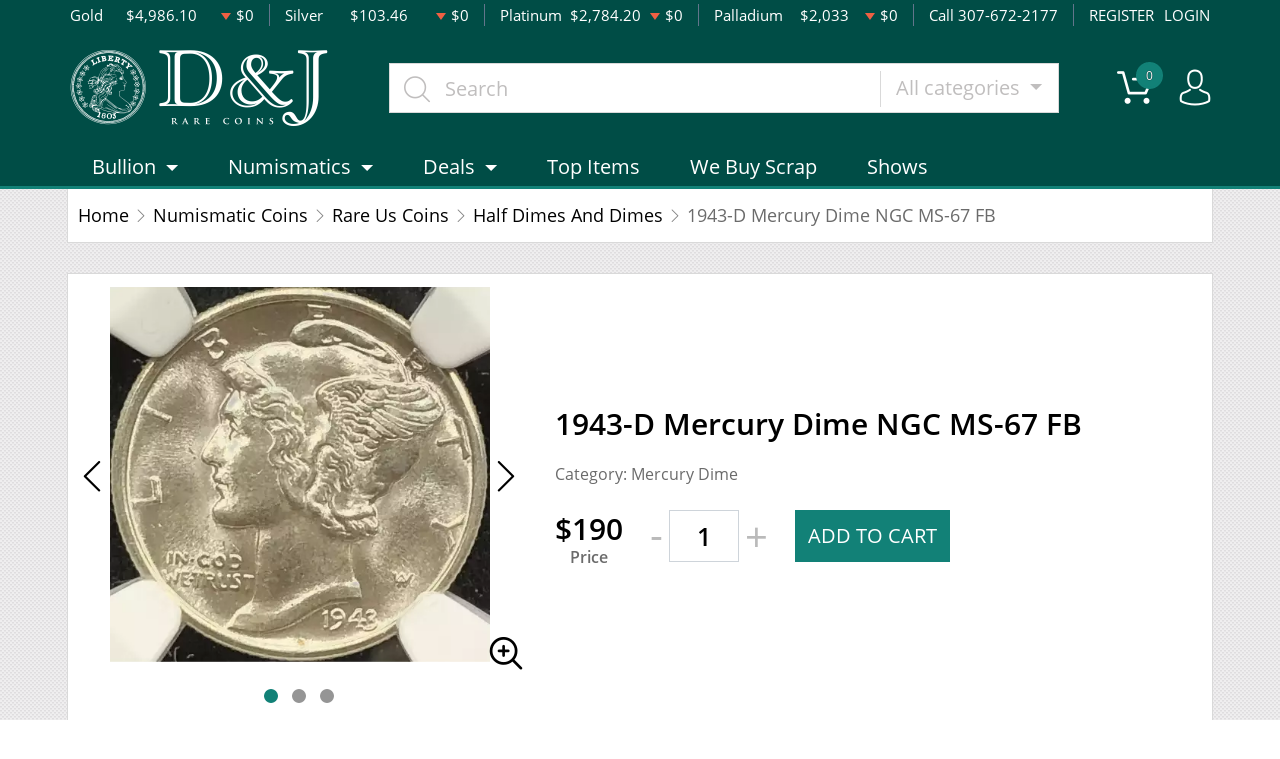

--- FILE ---
content_type: text/html; charset=UTF-8
request_url: https://djrarecoins.com/product/307671-dimes-winged-liberty-head-or-mercury-1916-1945-silver-1-dime
body_size: 12436
content:
<!DOCTYPE html>
<html lang="en">
<head>
    <link rel="shortcut icon" href="https://djrarecoins.com/media/img/favicon/3z2ZWKzK6kOLwYCE8f29JvHoba3TjBW9owmuXbGa.png"/>
    <meta charset="UTF-8">
    <meta name="viewport"
          content="width=device-width, user-scalable=no, initial-scale=1.0, maximum-scale=1.0, minimum-scale=1.0">
    <meta http-equiv="X-UA-Compatible" content="ie=edge">
    

    
      <link rel="canonical" href="https://djrarecoins.com/product/307671-dimes-winged-liberty-head-or-mercury-1916-1945-silver-1-dime">
        <script type="application/ld+json">{"@context":"https:\/\/schema.org\/","@type":"Product","url":"https:\/\/djrarecoins.com\/product\/307671-dimes-winged-liberty-head-or-mercury-1916-1945-silver-1-dime","name":"Dimes---Winged Liberty Head or Mercury 1916-1945 -Silver- 1 Dime","image":["djrarecoins.com\/thumbs\/dimes-winged-liberty-head-or-mercury-1916-1945-silver-1-dime-12194-medium.jpeg","djrarecoins.com\/thumbs\/dimes-winged-liberty-head-or-mercury-1916-1945-silver-1-dime-12195-medium.jpeg","djrarecoins.com\/thumbs\/dimes-winged-liberty-head-or-mercury-1916-1945-silver-1-dime-12196-medium.jpg"],"description":"MSAN","sku":"740622e2-a635-4219-9c00-4f7ed3d95e34","category":"numismatic-coins > rare-us-coins > half-dimes-and-dimes","potentialAction":[{"@type":"SearchAction","target":"https:\/\/djrarecoins.com\/catalog\/search?query={query}&type=","query":"required"},{"@context":"https:\/\/schema.org","@type":"SubscribeAction","agent":{"@type":"Person","name":"Customer"},"object":{"@type":"Thing","name":"Subscribe to Newsletter","description":"Get best offers direct to your mail"}},{"@context":"https:\/\/schema.org","@type":"BuyAction","agent":{"@type":"Person","name":"Customer"},"object":{"@type":"Thing","name":"Dimes---Winged Liberty Head or Mercury 1916-1945 -Silver- 1 Dime"},"seller":{"@type":["https:\/\/schema.org\/OnlineBusiness","https:\/\/schema.org\/OnlineStore"],"name":"D&J Coins"}}],"offers":[{"@type":"Offer","price":190,"seller":{"@type":["OnlineBusiness","OnlineStore"],"name":"D&J Coins"},"priceCurrency":"USD","eligibleQuantity":{"@type":"QuantitativeValue","minValue":1,"maxValue":1,"unitText":"Qty"},"description":"Cash","availability":"https:\/\/schema.org\/InStock","url":"https:\/\/djrarecoins.com\/product\/307671-dimes-winged-liberty-head-or-mercury-1916-1945-silver-1-dime"},{"@type":"Offer","price":190,"seller":{"@type":["OnlineBusiness","OnlineStore"],"name":"D&J Coins"},"priceCurrency":"USD","eligibleQuantity":{"@type":"QuantitativeValue","minValue":1,"maxValue":1,"unitText":"Qty"},"description":"Cashier's Check","availability":"https:\/\/schema.org\/InStock","url":"https:\/\/djrarecoins.com\/product\/307671-dimes-winged-liberty-head-or-mercury-1916-1945-silver-1-dime"},{"@type":"Offer","price":190,"seller":{"@type":["OnlineBusiness","OnlineStore"],"name":"D&J Coins"},"priceCurrency":"USD","eligibleQuantity":{"@type":"QuantitativeValue","minValue":1,"maxValue":1,"unitText":"Qty"},"description":"Check","availability":"https:\/\/schema.org\/InStock","url":"https:\/\/djrarecoins.com\/product\/307671-dimes-winged-liberty-head-or-mercury-1916-1945-silver-1-dime"},{"@type":"Offer","price":190,"seller":{"@type":["OnlineBusiness","OnlineStore"],"name":"D&J Coins"},"priceCurrency":"USD","eligibleQuantity":{"@type":"QuantitativeValue","minValue":1,"maxValue":1,"unitText":"Qty"},"description":"Wire","availability":"https:\/\/schema.org\/InStock","url":"https:\/\/djrarecoins.com\/product\/307671-dimes-winged-liberty-head-or-mercury-1916-1945-silver-1-dime"},{"@type":"Offer","price":195.7,"seller":{"@type":["OnlineBusiness","OnlineStore"],"name":"D&J Coins"},"priceCurrency":"USD","eligibleQuantity":{"@type":"QuantitativeValue","minValue":1,"maxValue":1,"unitText":"Qty"},"description":"Credit Card","availability":"https:\/\/schema.org\/InStock","url":"https:\/\/djrarecoins.com\/product\/307671-dimes-winged-liberty-head-or-mercury-1916-1945-silver-1-dime"},{"@type":"Offer","price":195.7,"seller":{"@type":["OnlineBusiness","OnlineStore"],"name":"D&J Coins"},"priceCurrency":"USD","eligibleQuantity":{"@type":"QuantitativeValue","minValue":1,"maxValue":1,"unitText":"Qty"},"description":"Paypal","availability":"https:\/\/schema.org\/InStock","url":"https:\/\/djrarecoins.com\/product\/307671-dimes-winged-liberty-head-or-mercury-1916-1945-silver-1-dime"}],"itemCondition":"UsedCondition","additionalProperty":[{"@type":"PropertyValue","name":"Mint Mark","value":"D"},{"@type":"PropertyValue","name":"Year","value":"1943"},{"@type":"PropertyValue","name":"Strike","value":"MS"},{"@type":"PropertyValue","name":"Grade","value":"MS-67"},{"@type":"PropertyValue","name":"Grading Agency","value":"NGC"},{"@type":"PropertyValue","name":"Specification properties","value":"No"},{"@type":"PropertyValue","name":"Serial","value":"3861196-052"},{"@type":"PropertyValue","name":"Designation","value":"FB"}],"material":"Silver"}</script>
  
    <title>  1943-D Mercury Dime NGC MS-67 FB   - D&amp;J Coins
</title>
    <meta name="description" content="  MSAN
">
    <meta name="keywords" content="">
    <meta name="title" content="  1943-D Mercury Dime NGC MS-67 FB   - D&amp;J Coins
">

    
    
            <link rel="stylesheet" href="/themes/default/css/main.css?v=20260124">
                    <link rel="stylesheet" href="https://djrarecoins.com/media/custom/dnj.css?v=20260124">
            
    
    <meta name="csrf-token" content="M93NvM3xCBlUCNs6JuRUfC2urq0vQMtP1VraPYF7"/>
    
    
    

    

    

</head>
<body>



<noscript>Sorry, your browser does not support JavaScript!</noscript>

<header>
    <div class="top-bar">
    <div class="container">
        <div class="row">
                            <div class="col">
                    <div class="spot-price" data-material-id="1">
                        <span>Gold</span>
                        <span class="symbol">Au</span>
                        <span class="ask-price">$4,986.10</span>
                        <span class=" descending  change">$0</span>
                    </div>
                </div>
                            <div class="col">
                    <div class="spot-price" data-material-id="2">
                        <span>Silver</span>
                        <span class="symbol">Ag</span>
                        <span class="ask-price">$103.46</span>
                        <span class=" descending  change">$0</span>
                    </div>
                </div>
                            <div class="col">
                    <div class="spot-price" data-material-id="3">
                        <span>Platinum</span>
                        <span class="symbol">Pt</span>
                        <span class="ask-price">$2,784.20</span>
                        <span class=" descending  change">$0</span>
                    </div>
                </div>
                            <div class="col">
                    <div class="spot-price" data-material-id="4">
                        <span>Palladium</span>
                        <span class="symbol">Pd</span>
                        <span class="ask-price">$2,033</span>
                        <span class=" descending  change">$0</span>
                    </div>
                </div>
                        <div class="col-sm-auto col-6 contact">
                <span>Call 307-672-2177</span>
            </div>
            <div class="col-sm-auto col-6 text-end contact">
                                    <a href="https://djrarecoins.com/register">REGISTER</a>
                    <a href="https://djrarecoins.com/login">LOGIN</a>
                            </div>
        </div>
    </div><!--/.container-->
</div><!--/.top-bar-->
    <div class="container">
        <div class="main-bar">
    <div class="logo">
        <a href="https://djrarecoins.com"><img src="https://djrarecoins.com/media/img/logo/G1QnSJyoraBHjRG2jQNElSEMhMZ6J3LV0mlzJPJQ.png?cb=0bef33d050" alt="Logo"></a>
    </div>
    <div class="search-container">
        <form method="GET" action="https://djrarecoins.com/catalog/search" accept-charset="UTF-8" class="search" id="global-search-form">
            <div class="input-group">
                <input class="form-control" placeholder="Search" aria-label="..." type="text" name="query" value="">
                <input type="hidden" name="type" value="">
                <div class="input-group-btn">
                    <button type="button"
                            class="btn btn-default dropdown-toggle"
                            data-bs-toggle="dropdown" aria-haspopup="true"
                            aria-expanded="false" data-type="">
                        All categories
                        <span class="caret"></span>
                    </button>
                    <ul class="dropdown-menu dropdown-menu-right">
                                                    <li><a class="dropdown-item" data-type="bullion">Bullion</a></li>
                                                    <li><a class="dropdown-item" data-type="numismatic">Numismatic</a></li>
                                            </ul>
                </div><!--./btn-group-->
            </div><!--./input-group-->
       </form><!--/.search-->
    </div>
    <div class="right-actions">
        <div class="dropdown shopping-cart" data-ppm-click="trackCartView">
            <a href="" class="dropdown-toggle" data-bs-toggle="dropdown">
                <span class="flaticon-commerce">
                    <span data-bind="cart.getItemsCount()">0</span></span>
            </a>
            <div class="dropdown-menu dropdown-menu-end">
                <div class="cart-content">
    <div id="cart-header-box">
        <div class="cart-header ">
            <p><span data-bind="cart.getItemsCount()">0</span> items in Cart</p>
            <button type="button">&times;</button>
        </div><!--/.cart-header-->
                    <div class="cart-empty">Your cart is empty</div>
                <div class="loading"><span class="fas fa-sync-alt"></span></div>
    </div><!--/.cart-content-->
</div>
<script type="text/tmpl" id="cart-header-box-tmpl">
    <div class="cart-header ">
        <p><span><%= cart.getItemsCount() %></span> items in Cart</p>
        <button type="button">&times;</button>
    </div><!--/.cart-header-->
    <% if (cart.getItemsCount() == 0) { %>
        <div class="cart-empty">Your cart is empty</div>
    <% } else { %>
        <div class="cart-body">
            <% _.each(cart.items, function(item) { %>
            <div class="cart-item product" data-product="<%= item.id %>">
                    <div class="cart-img">
                        <a href="<%= _.get(item, 'attributes.url') %>"><img src="<%= _.get(item, 'attributes.image') %>" alt="<%= item.name %>"></a>
                    </div>
                    <div class="cart-description">
                        <a href="<%= _.get(item, 'attributes.url') %>" class="item-name"><%= item.name %></a>
                        <div><%= item.attributes.options_text %></div>
                        <div class="cart-quantity">
                            <div class="quantity-select">
                                <div class="input-group">
                                <span class="input-group-btn">
                                    <button type="button" class="btn btn-link decrease" disabled="disabled" data-ppm-click="cart.changeQuantity:-1">-</button>
                                </span>
                                <input type="text" name="quantity[<%= item.id %>]" class="form-control input-number quantity" value="<%= item.quantity %>" min="1" max="10"
                                       data-ppm-change="cart.changeQuantity">
                                <span class="input-group-btn">
                                    <button type="button" class="btn btn-link increase" data-ppm-click="cart.changeQuantity:+1">+</button>
                                </span>
                                </div><!--/.input-group-->
                            </div>
                            <div class="cart-item-price">
                                <span><%= formatNumber(item.price) %></span>
                            </div>
                            <div class="cart-remove">
                                <button type="button" data-ppm-click="cart.remove">&times;</button>
                            </div>
                        </div><!--/.cart-quantity-->
                        <div class="cart-path">
                            <p>Cash/Check/Wire Price</p>
                        </div>
                    </div><!--/.cart-description-->
                </div><!--/.cart-item-->
             <% }) %>
        </div><!--/.cart-body-->
        <div class="cart-footer ">
            <div class="cart-button-container">
                <a href="https://djrarecoins.com/cart" class="btn btn-blue btn-bg">VIEW CART</a>
            </div>
            <div class="cart-button-container">
                <a href="https://djrarecoins.com/checkout" class="btn btn-yellow btn-bg">CHECKOUT</a>
            </div>
            <div class="cart-total ">
                <p>Sales taxes, if any, will be shown on the checkout page</p>
                <span data-listen="cart"><%=formatNumber(cart.getTotal())%></span>
            </div>
        </div>
    <% } %>
    <div class="loading"><span class="fas fa-sync-alt"></span></div>
</script>
            </div>
        </div>
        <div class="dropdown user">
            <a href="" class="dropdown-toggle" data-bs-toggle="dropdown">
                <span class="flaticon-social"></span>
            </a>
            <div class="dropdown-menu dropdown-menu-end">
                <div class="cart-content">
    <div class="cart-header ">
        <p>Profile Settings</p>
         <button type="button">&times;</button>
    </div><!--/.cart-header-->
    <div class="cart-body ">
                    <ul>
                <li>
                    <a href="https://djrarecoins.com/login">Login</a>
                </li>
                <li>
                    <a href="https://djrarecoins.com/register">Create new account</a>
                </li>
            </ul>
            </div><!--/.cart-body-->
</div><!--/.cart-content-->
            </div>
        </div>
    </div><!--/.right-actions-->
</div><!--/.main-bar-->
        <nav class="navbar navbar-dashboard navbar-expand-lg">
    <button class="navbar-toggler" type="button" data-bs-toggle="collapse" data-bs-target="#navbarSupportedContent"
            aria-controls="navbarSupportedContent" aria-expanded="false" aria-label="Toggle navigation">
        <span class="navbar-toggler-icon"></span>
        <span>Menu</span>
    </button>

    <div class="collapse navbar-collapse" id="navbarSupportedContent">
                <ul class="nav navbar-nav me-auto">
                    <li class="dropdown">
                                    <a class="dropdown-toggle  " 
                    data-bs-toggle="dropdown" role="button" aria-haspopup="true" aria-expanded="false"
                       href="">
                        Bullion
                    </a>
                    <div class="dropdown-menu">
                        <div class="row">
                                                            <div class="col-md-3 col-sm-3">
                                    <ul>
                                                                                    <li class="level-1 ">
                                                
                                                <a href="/gold-bullion" class="column-title" >
                                                    Gold
                                                </a>
                                                
                                                                                            </li>
                                                                                    <li class="level-1 has-children ">
                                                
                                                <a href="/gold-coins" class="" >
                                                    Gold Coins
                                                </a>
                                                
                                                                                                    <ul>
                                                                                                                    <li class="level-2">
                                                                
                                                                <a href="/us-gold-coins" class="" >
                                                                    U.S. Gold Coins
                                                                </a>
                                                                
                                                            </li>
                                                                                                                    <li class="level-2">
                                                                
                                                                <a href="/australian-gold-coins" class="" >
                                                                    Australian Gold Coins
                                                                </a>
                                                                
                                                            </li>
                                                                                                                    <li class="level-2">
                                                                
                                                                <a href="/austrian-gold-coins" class="" >
                                                                    Austrian Gold Coins
                                                                </a>
                                                                
                                                            </li>
                                                                                                                    <li class="level-2">
                                                                
                                                                <a href="/british-gold-coins" class="" >
                                                                    British Gold Coins
                                                                </a>
                                                                
                                                            </li>
                                                                                                                    <li class="level-2">
                                                                
                                                                <a href="/canadian-gold-coins" class="" >
                                                                    Canadian Gold Coins
                                                                </a>
                                                                
                                                            </li>
                                                                                                                    <li class="level-2">
                                                                
                                                                <a href="/chinese-gold-coins" class="" >
                                                                    Chinese Gold Coins
                                                                </a>
                                                                
                                                            </li>
                                                                                                                    <li class="level-2">
                                                                
                                                                <a href="/mexican-gold-coins" class="" >
                                                                    Mexican Gold Coins
                                                                </a>
                                                                
                                                            </li>
                                                                                                                    <li class="level-2">
                                                                
                                                                <a href="/south-african-gold-coins" class="" >
                                                                    South African Gold Coins
                                                                </a>
                                                                
                                                            </li>
                                                                                                            </ul>
                                                                                            </li>
                                                                                    <li class="level-1 ">
                                                
                                                <a href="/gold-bars" class="" >
                                                    Gold Bars
                                                </a>
                                                
                                                                                            </li>
                                                                                    <li class="level-1 ">
                                                
                                                <a href="/gold-rounds" class="" >
                                                    Gold Rounds
                                                </a>
                                                
                                                                                            </li>
                                                                            </ul>
                                </div>
                                                            <div class="col-md-3 col-sm-3">
                                    <ul>
                                                                                    <li class="level-1 ">
                                                
                                                <a href="/silver-bulion" class="column-title" >
                                                    Silver
                                                </a>
                                                
                                                                                            </li>
                                                                                    <li class="level-1 has-children ">
                                                
                                                <a href="/silver-coins" class="" >
                                                    Silver Coins
                                                </a>
                                                
                                                                                                    <ul>
                                                                                                                    <li class="level-2">
                                                                
                                                                <a href="/us-silver-coins" class="" >
                                                                    U.S. Silver Coins
                                                                </a>
                                                                
                                                            </li>
                                                                                                                    <li class="level-2">
                                                                
                                                                <a href="/australian-silver-coins" class="" >
                                                                    Australian Silver Coins
                                                                </a>
                                                                
                                                            </li>
                                                                                                                    <li class="level-2">
                                                                
                                                                <a href="/austrian-silver-coins" class="" >
                                                                    Austrian Silver Coins
                                                                </a>
                                                                
                                                            </li>
                                                                                                                    <li class="level-2">
                                                                
                                                                <a href="/british-silver-coins" class="" >
                                                                    British Silver Coins
                                                                </a>
                                                                
                                                            </li>
                                                                                                                    <li class="level-2">
                                                                
                                                                <a href="/canadian-silver-coins" class="" >
                                                                    Canadian Silver Coins
                                                                </a>
                                                                
                                                            </li>
                                                                                                                    <li class="level-2">
                                                                
                                                                <a href="/chinese-silver-coins" class="" >
                                                                    Chinese Silver Coins
                                                                </a>
                                                                
                                                            </li>
                                                                                                                    <li class="level-2">
                                                                
                                                                <a href="/mexican-silver-coins" class="" >
                                                                    Mexican Silver Coins
                                                                </a>
                                                                
                                                            </li>
                                                                                                                    <li class="level-2">
                                                                
                                                                <a href="/niue-silver-coins" class="" >
                                                                    Niue Silver Coins
                                                                </a>
                                                                
                                                            </li>
                                                                                                                    <li class="level-2">
                                                                
                                                                <a href="/south-african-silver-coins" class="" >
                                                                    South African Silver Coins
                                                                </a>
                                                                
                                                            </li>
                                                                                                            </ul>
                                                                                            </li>
                                                                                    <li class="level-1 ">
                                                
                                                <a href="/silver-bars" class="" >
                                                    Silver Bars
                                                </a>
                                                
                                                                                            </li>
                                                                                    <li class="level-1 ">
                                                
                                                <a href="/silver-rounds" class="" >
                                                    Silver Rounds
                                                </a>
                                                
                                                                                            </li>
                                                                            </ul>
                                </div>
                                                            <div class="col-md-3 col-sm-3">
                                    <ul>
                                                                                    <li class="level-1 has-children ">
                                                
                                                <a href="/platinum-bullion" class="column-title" >
                                                    Platinum
                                                </a>
                                                
                                                                                                    <ul>
                                                                                                                    <li class="level-2">
                                                                
                                                                <a href="/platinum-coins" class="" >
                                                                    Platinum Coins
                                                                </a>
                                                                
                                                            </li>
                                                                                                                    <li class="level-2">
                                                                
                                                                <a href="/platinum-bars" class="" >
                                                                    Platinum Bars
                                                                </a>
                                                                
                                                            </li>
                                                                                                                    <li class="level-2">
                                                                
                                                                <a href="/platinum-rounds" class="" >
                                                                    Platinum Rounds
                                                                </a>
                                                                
                                                            </li>
                                                                                                            </ul>
                                                                                            </li>
                                                                            </ul>
                                </div>
                                                            <div class="col-md-3 col-sm-3">
                                    <ul>
                                                                                    <li class="level-1 has-children ">
                                                
                                                <a href="/palladium-bullion" class="column-title" >
                                                    Palladium
                                                </a>
                                                
                                                                                                    <ul>
                                                                                                                    <li class="level-2">
                                                                
                                                                <a href="/palladium-coins" class="" >
                                                                    Palladium Coins
                                                                </a>
                                                                
                                                            </li>
                                                                                                                    <li class="level-2">
                                                                
                                                                <a href="/palladium-bars" class="" >
                                                                    Palladium Bars
                                                                </a>
                                                                
                                                            </li>
                                                                                                            </ul>
                                                                                            </li>
                                                                            </ul>
                                </div>
                                                    </div>
                    </div>
                            </li>
                    <li class="dropdown">
                                    <a class="dropdown-toggle  " 
                    data-bs-toggle="dropdown" role="button" aria-haspopup="true" aria-expanded="false"
                       href="">
                        Numismatics
                    </a>
                    <div class="dropdown-menu">
                        <div class="row">
                                                            <div class="col-md-3 col-sm-3">
                                    <ul>
                                                                                    <li class="level-1 has-children ">
                                                
                                                <a href="/rare-us-coins" class="column-title" >
                                                    Individual
                                                </a>
                                                
                                                                                                    <ul>
                                                                                                                    <li class="level-2">
                                                                
                                                                <a href="/half-cents-and-cents" class="" >
                                                                    Half-Cents and Cents
                                                                </a>
                                                                
                                                            </li>
                                                                                                                    <li class="level-2">
                                                                
                                                                <a href="/two-and-three-cents" class="" >
                                                                    Two and Three Cents
                                                                </a>
                                                                
                                                            </li>
                                                                                                                    <li class="level-2">
                                                                
                                                                <a href="/nickels" class="" >
                                                                    Nickels
                                                                </a>
                                                                
                                                            </li>
                                                                                                                    <li class="level-2">
                                                                
                                                                <a href="/half-dimes-and-dimes" class="" >
                                                                    Half-Dimes and Dimes
                                                                </a>
                                                                
                                                            </li>
                                                                                                                    <li class="level-2">
                                                                
                                                                <a href="/twenty-cents-and-quarters" class="" >
                                                                    Twenty Cents &amp; Quarters
                                                                </a>
                                                                
                                                            </li>
                                                                                                                    <li class="level-2">
                                                                
                                                                <a href="/half-dollars" class="" >
                                                                    Half Dollars
                                                                </a>
                                                                
                                                            </li>
                                                                                                                    <li class="level-2">
                                                                
                                                                <a href="/dollar-coins" class="" >
                                                                    Dollars
                                                                </a>
                                                                
                                                            </li>
                                                                                                                    <li class="level-2">
                                                                
                                                                <a href="/pre-1933-gold-coins" class="" >
                                                                    Gold Coins
                                                                </a>
                                                                
                                                            </li>
                                                                                                            </ul>
                                                                                            </li>
                                                                            </ul>
                                </div>
                                                            <div class="col-md-3 col-sm-3">
                                    <ul>
                                                                                    <li class="level-1 has-children ">
                                                
                                                <a href="" class="hidden" >
                                                    Individual
                                                </a>
                                                
                                                                                                    <ul>
                                                                                                                    <li class="level-2">
                                                                
                                                                <a href="/commemorative-coins" class="" >
                                                                    Commemoratives
                                                                </a>
                                                                
                                                            </li>
                                                                                                                    <li class="level-2">
                                                                
                                                                <a href="/bullion-coins" class="" >
                                                                    Bullion Coins
                                                                </a>
                                                                
                                                            </li>
                                                                                                                    <li class="level-2">
                                                                
                                                                <a href="/colonial-coins" class="" >
                                                                    Colonials
                                                                </a>
                                                                
                                                            </li>
                                                                                                                    <li class="level-2">
                                                                
                                                                <a href="/territorial-coins" class="" >
                                                                    Territorial
                                                                </a>
                                                                
                                                            </li>
                                                                                                                    <li class="level-2">
                                                                
                                                                <a href="/pattern-coins" class="" >
                                                                    Patterns
                                                                </a>
                                                                
                                                            </li>
                                                                                                                    <li class="level-2">
                                                                
                                                                <a href="/world-coins" class="" >
                                                                    World Coins
                                                                </a>
                                                                
                                                            </li>
                                                                                                            </ul>
                                                                                            </li>
                                                                            </ul>
                                </div>
                                                            <div class="col-md-3 col-sm-3">
                                    <ul>
                                                                                    <li class="level-1 has-children ">
                                                
                                                <a href="/bulk-coins" class="column-title" >
                                                    Bulk items
                                                </a>
                                                
                                                                                                    <ul>
                                                                                                                    <li class="level-2">
                                                                
                                                                <a href="/common-date-coins" class="" >
                                                                    Bulk Numismatic and Gov&#039;t Sets
                                                                </a>
                                                                
                                                            </li>
                                                                                                            </ul>
                                                                                            </li>
                                                                            </ul>
                                </div>
                                                    </div>
                    </div>
                            </li>
                    <li class="dropdown">
                                    <a class="dropdown-toggle  " 
                    data-bs-toggle="dropdown" role="button" aria-haspopup="true" aria-expanded="false"
                       href="">
                        Deals
                    </a>
                    <div class="dropdown-menu">
                        <div class="row">
                                                            <div class="col-md-3 col-sm-3">
                                    <ul>
                                                                                    <li class="level-1 ">
                                                
                                                <a href="" class="column-title" >
                                                    All Deals
                                                </a>
                                                
                                                                                            </li>
                                                                                    <li class="level-1 ">
                                                
                                                <a href="/bullion-deals" class="" >
                                                    Bullion
                                                </a>
                                                
                                                                                            </li>
                                                                                    <li class="level-1 ">
                                                
                                                <a href="/numismatic-deals" class="" >
                                                    Numismatics
                                                </a>
                                                
                                                                                            </li>
                                                                            </ul>
                                </div>
                                                    </div>
                    </div>
                            </li>
                    <li class="dropdown">
                                    <a href="/top-items" class="" >Top Items</a>
                            </li>
                    <li class="dropdown">
                                    <a href="/we-buy-scrap" class="" >We Buy Scrap</a>
                            </li>
                    <li class="dropdown">
                                    <a href="/shows" class="" >Shows</a>
                            </li>
            </ul>

                    </div>
</nav>
    </div><!--/.container-->
</header>


  <main class="product-details">
    <div class="container">
      <div class="page-header">
        <div class="page-header-top">
          <ul class="breadcrumb">
            <li class="breadcrumb-item">
              <a href="https://djrarecoins.com">Home</a>
            </li>
                                          <li class="breadcrumb-item">
                  <a
                          href="https://djrarecoins.com/numismatic-coins">Numismatic Coins</a>
                </li>
                              <li class="breadcrumb-item">
                  <a
                          href="https://djrarecoins.com/rare-us-coins">Rare Us Coins</a>
                </li>
                              <li class="breadcrumb-item">
                  <a
                          href="https://djrarecoins.com/half-dimes-and-dimes">Half Dimes And Dimes</a>
                </li>
                                      <li class="breadcrumb-item active">1943-D Mercury Dime NGC MS-67 FB  </li>
          </ul>
        </div>
      </div>
      <section class="page-content"
               data-single-product="307671">
        <div class="product-overview">
          <div class="row row-eq-height">
            <div class="col-md-5 col-sm-5">
              <div class="product-pictures">
                <div class="owl-carousel product">
                                                            <div class="slider-item">
                        <div class="slider-image-container">
                                                    <a href="https://djrarecoins.com/thumbs/dimes-winged-liberty-head-or-mercury-1916-1945-silver-1-dime-12194-large.jpeg"
                             class="zoom"
                             data-ppm-click="zoomProduct"
                             data-single-product="307671">
                            <div class="small">
                              <img
                                      src="https://djrarecoins.com/thumbs/dimes-winged-liberty-head-or-mercury-1916-1945-silver-1-dime-12194-medium.jpeg"
                                      alt="Dimes---Winged Liberty Head or Mercury 1916-1945 -Silver- 1 Dime">
                            </div>
                            <div class="large">
                              <img
                                      src="https://djrarecoins.com/thumbs/dimes-winged-liberty-head-or-mercury-1916-1945-silver-1-dime-12194-large.jpeg"
                                      alt="Dimes---Winged Liberty Head or Mercury 1916-1945 -Silver- 1 Dime">
                            </div>
                          </a>
                        </div>
                      </div>
                                          <div class="slider-item">
                        <div class="slider-image-container">
                                                    <a href="https://djrarecoins.com/thumbs/dimes-winged-liberty-head-or-mercury-1916-1945-silver-1-dime-12195-large.jpeg"
                             class="zoom"
                             data-ppm-click="zoomProduct"
                             data-single-product="307671">
                            <div class="small">
                              <img
                                      src="https://djrarecoins.com/thumbs/dimes-winged-liberty-head-or-mercury-1916-1945-silver-1-dime-12195-medium.jpeg"
                                      alt="Dimes---Winged Liberty Head or Mercury 1916-1945 -Silver- 1 Dime (2)">
                            </div>
                            <div class="large">
                              <img
                                      src="https://djrarecoins.com/thumbs/dimes-winged-liberty-head-or-mercury-1916-1945-silver-1-dime-12195-large.jpeg"
                                      alt="Dimes---Winged Liberty Head or Mercury 1916-1945 -Silver- 1 Dime (2)">
                            </div>
                          </a>
                        </div>
                      </div>
                                          <div class="slider-item">
                        <div class="slider-image-container">
                                                    <a href="https://djrarecoins.com/thumbs/dimes-winged-liberty-head-or-mercury-1916-1945-silver-1-dime-12196-large.jpg"
                             class="zoom"
                             data-ppm-click="zoomProduct"
                             data-single-product="307671">
                            <div class="small">
                              <img
                                      src="https://djrarecoins.com/thumbs/dimes-winged-liberty-head-or-mercury-1916-1945-silver-1-dime-12196-medium.jpg"
                                      alt="Dimes---Winged Liberty Head or Mercury 1916-1945 -Silver- 1 Dime (3)">
                            </div>
                            <div class="large">
                              <img
                                      src="https://djrarecoins.com/thumbs/dimes-winged-liberty-head-or-mercury-1916-1945-silver-1-dime-12196-large.jpg"
                                      alt="Dimes---Winged Liberty Head or Mercury 1916-1945 -Silver- 1 Dime (3)">
                            </div>
                          </a>
                        </div>
                      </div>
                                                      </div>
                <a class="img-zoom" href="#" data-ppm-click="zoomProduct">
                  <span class="flaticon-zoom"></span>
                </a>
                <div id="product-zoom-307671" class="modal fade" tabindex="-1" role="dialog">
    <div class="modal-dialog modal-lg" role="document">
        <form class="modal-content">
            <div class="modal-header">
                <h4 class="modal-title">1943-D Mercury Dime NGC MS-67 FB  </h4>
                <button type="button" class="close" data-bs-dismiss="modal">&times;</button>
            </div>
            <div class="modal-body">
                <div class="owl-carousel product owl-hidden">
                                                                        <div class="slider-item">
                                <div class="slider-image-container">
                                    <a href="#" data-ppm-click="zoomProduct">
                                        <img src="https://djrarecoins.com/thumbs/dimes-winged-liberty-head-or-mercury-1916-1945-silver-1-dime-12194-large.jpeg">
                                    </a>
                                </div>
                            </div>
                                                    <div class="slider-item">
                                <div class="slider-image-container">
                                    <a href="#" data-ppm-click="zoomProduct">
                                        <img src="https://djrarecoins.com/thumbs/dimes-winged-liberty-head-or-mercury-1916-1945-silver-1-dime-12195-large.jpeg">
                                    </a>
                                </div>
                            </div>
                                                    <div class="slider-item">
                                <div class="slider-image-container">
                                    <a href="#" data-ppm-click="zoomProduct">
                                        <img src="https://djrarecoins.com/thumbs/dimes-winged-liberty-head-or-mercury-1916-1945-silver-1-dime-12196-large.jpg">
                                    </a>
                                </div>
                            </div>
                                                            </div>
            </div>
        </form>
    </div>
</div>
              </div>
            </div>
            <div class="col-md-7 col-sm-7 product"
                 data-product="307671">
              <div class="product-info">
                <h1 class="main-title">1943-D Mercury Dime NGC MS-67 FB  </h1>
                                  <span class="info">Category: Mercury Dime</span>
                                                                                <div class="price-actions">
                                      <span>
                      $190                                              <p class="info">
                           Price
                        </p>
                                          </span>
                                                        <form class="form add-to-cart-form">
                                <div class="d-flex mt-1">
                    <div class="quantity-select product-card__actions disable-owl-swipe">
    <div class="input-group">
        <span class="input-group-btn">
            <button type="button" class="btn btn-link decrease" disabled="disabled" data-ppm-click="changeProductQuantity:-1">-</button>
        </span>
        <input type="text" name="quantity[307671]" class="form-control input-number quantity" value="1" min="1" max="1">
        <span class="input-group-btn">
            <button type="button" class="btn btn-link increase" data-ppm-click="changeProductQuantity:+1"  disabled="disabled" >+</button>
        </span>
    </div><!--/.input-group-->
</div>
                    <button type="button" class="btn btn-blue btn-bg" data-ppm-click="cart.add">ADD TO CART</button>
                </div>
            </form>
            
                </div>
                              </div>
              <div class="loading">
                <span class="fas fa-sync-alt"></span>
              </div>
            </div>
          </div>
        </div>
        <div class="product-information">
          <ul class="nav nav-tabs general-tabs">
            <li class="nav-item">
              <a class="nav-link active" data-bs-toggle="tab"
                 href="#productDescription">Description
              </a>
            </li>
            <li class="nav-item">
              <a class="nav-link" data-bs-toggle="tab"
                 href="#productSpecifications">Specifications
              </a>
            </li>
            <li class="nav-item">
              <a class="nav-link" data-bs-toggle="tab" href="#productReviews">Reviews</a>
            </li>
          </ul>

          <div class="tab-content">
                          <div itemprop="description" id="productDescription" class="tab-pane fade show active">
    <div class="paragraph-container">
        <div class="paragraph-inner">
            <p class="general-paragraph"> 1943-D Mercury Dime NGC MS-67 FB   </p>
             <p class="general-paragraph">MSAN</p>         </div>
    </div>
    <button class="btn btn-link view-more">View more</button>
</div>
    <div id="productSpecifications" class="tab-pane fade">
        <div class="row">
            <div class="col-md-6 specifications-table">
                <table class="table">
                    <tbody>
                    <tr>
                        <td>Year</td>
                        <td>1943</td>
                    </tr>
                    <tr>
                        <td>Mint Mark</td>
                        <td>D</td>
                    </tr>
                    <tr>
                        <td>Strike</td>
                        <td>MS</td>
                    </tr>
                    <tr>
                        <td>Grade</td>
                        <td>MS-67</td>
                    </tr>
                    <tr>
                        <td>Variety</td>
                        <td>-</td>
                    </tr>
                    </tbody>
                </table>
            </div>
            <div class="col-md-6 specifications-table">
                <table class="table">
                    <tbody>
                    <tr>
                        <td>Grading Agency</td>
                        <td>NGC</td>
                    </tr>
                    <tr>
                        <td>Specification properties</td>
                        <td>No</td>
                    </tr>
                    <tr>
                        <td>Serial</td>
                        <td>3861196-052</td>
                    </tr>
                    <tr>
                        <td>Status</td>
                        <td>Active</td>
                    </tr>
                    <tr>
                        <td>Designation</td>
                        <td>FB</td>
                    </tr>
                    </tbody>
                </table>
            </div>
        </div>
    </div>
                        <div id="productReviews" class="tab-pane fade">
              <p class="alert alert-warning">You must be authenticated to write reviews. <a href="https://djrarecoins.com/login">Click
            here</a> to login.</p>
    <p>There are no reviews yet. Be the first to write one!</p>


              <div id="review-form">
    </div>
            </div>
          </div>
        </div>
      </section>
                    <article class="products-recommendations">
          <h2>Related products</h2>
          <div class="load-wrapper recommendations">
            <div class="owl-carousel recommendations">
              <article class="product-card product in-stock"
         data-name="Dime   NGC MS-67+*"
         data-product="306496" data-brand=""
         data-category="numismatic" data-price="4400"
         data-ppm-click="trackProductSelect"
>
    <div class="product-card__header">
        <div class="product-card__availability">
            <span class="product-card__stock"
                              >
                In stock
                <span class="flaticon-interface" data-bs-toggle="tooltip"
                      title="Ships one day after cleared funds"></span>
            </span>
        </div>
        <div class="product-card__figure">
            <a href="https://djrarecoins.com/product/306496-dimes-winged-liberty-head-or-mercury"
               class="size-">
                <img data-src="https://djrarecoins.com/thumbs/dimes-winged-liberty-head-or-mercury-10947-small.jpg"
                     class="product-card__image lazyload" alt="Dimes - Winged Liberty Head or Mercury">
                                                                </a>
        </div>
    </div>
    <div class="product-card__body">
        <a href="https://djrarecoins.com/product/306496-dimes-winged-liberty-head-or-mercury">
                            <div class="title-inline">
                    <h2 class="left-title">
                        1943-S Mercury Dime NGC MS-67+* FB  CAC
                    </h2>
                </div>
                    </a>
                    <div class="product-card__description">
                                <span class="price">$4,400</span>
            </div>
            </div>
    <div class="product-card__footer">
        <div class="quantity-select product-card__actions disable-owl-swipe">
    <div class="input-group">
        <span class="input-group-btn">
            <button type="button" class="btn btn-link decrease" disabled="disabled" data-ppm-click="changeProductQuantity:-1">-</button>
        </span>
        <input type="text" name="quantity[306496]" class="form-control input-number quantity" value="1" min="1" max="1">
        <span class="input-group-btn">
            <button type="button" class="btn btn-link increase" data-ppm-click="changeProductQuantity:+1"  disabled="disabled" >+</button>
        </span>
    </div><!--/.input-group-->
</div>
                                        <button class="product-card__add-to-cart btn btn-blue btn-bg"
                        data-ppm-click="cart.add">
                    ADD TO CART
                </button>
                            </div>
    <div class="loading">
        <span class="fas fa-sync-alt"></span>
    </div>
</article>
<article class="product-card product in-stock"
         data-name="Dime   PCGS PR-63"
         data-product="306907" data-brand=""
         data-category="numismatic" data-price="480"
         data-ppm-click="trackProductSelect"
>
    <div class="product-card__header">
        <div class="product-card__availability">
            <span class="product-card__stock"
                              >
                In stock
                <span class="flaticon-interface" data-bs-toggle="tooltip"
                      title="Ships one day after cleared funds"></span>
            </span>
        </div>
        <div class="product-card__figure">
            <a href="https://djrarecoins.com/product/306907-dimes-liberty-seated-1837-1891"
               class="size-">
                <img data-src="https://djrarecoins.com/thumbs/dimes-liberty-seated-1837-1891-11902-small.jpg"
                     class="product-card__image lazyload" alt="Dimes - Liberty Seated 1837-1891">
                                                                </a>
        </div>
    </div>
    <div class="product-card__body">
        <a href="https://djrarecoins.com/product/306907-dimes-liberty-seated-1837-1891">
                            <div class="title-inline">
                    <h2 class="left-title">
                        1887 Liberty Seated Dime PCGS PR-63  
                    </h2>
                </div>
                    </a>
                    <div class="product-card__description">
                                <span class="price">$480</span>
            </div>
            </div>
    <div class="product-card__footer">
        <div class="quantity-select product-card__actions disable-owl-swipe">
    <div class="input-group">
        <span class="input-group-btn">
            <button type="button" class="btn btn-link decrease" disabled="disabled" data-ppm-click="changeProductQuantity:-1">-</button>
        </span>
        <input type="text" name="quantity[306907]" class="form-control input-number quantity" value="1" min="1" max="1">
        <span class="input-group-btn">
            <button type="button" class="btn btn-link increase" data-ppm-click="changeProductQuantity:+1"  disabled="disabled" >+</button>
        </span>
    </div><!--/.input-group-->
</div>
                                        <button class="product-card__add-to-cart btn btn-blue btn-bg"
                        data-ppm-click="cart.add">
                    ADD TO CART
                </button>
                            </div>
    <div class="loading">
        <span class="fas fa-sync-alt"></span>
    </div>
</article>
<article class="product-card product in-stock"
         data-name="Dime   NGC PF-65"
         data-product="306910" data-brand=""
         data-category="numismatic" data-price="1049"
         data-ppm-click="trackProductSelect"
>
    <div class="product-card__header">
        <div class="product-card__availability">
            <span class="product-card__stock"
                              >
                In stock
                <span class="flaticon-interface" data-bs-toggle="tooltip"
                      title="Ships one day after cleared funds"></span>
            </span>
        </div>
        <div class="product-card__figure">
            <a href="https://djrarecoins.com/product/306910-dimes-barber-or-liberty-head-1892-1916-silver-1-dime"
               class="size-">
                <img data-src="https://djrarecoins.com/thumbs/dimes-barber-or-liberty-head-1892-1916-silver-1-dime-11909-small.jpg"
                     class="product-card__image lazyload" alt="Dimes---Barber or Liberty Head 1892-1916 -Silver- 1 Dime">
                                                                </a>
        </div>
    </div>
    <div class="product-card__body">
        <a href="https://djrarecoins.com/product/306910-dimes-barber-or-liberty-head-1892-1916-silver-1-dime">
                            <div class="title-inline">
                    <h2 class="left-title">
                        1897 Barber Dime NGC PF-65  
                    </h2>
                </div>
                    </a>
                    <div class="product-card__description">
                                <span class="price">$1,049</span>
            </div>
            </div>
    <div class="product-card__footer">
        <div class="quantity-select product-card__actions disable-owl-swipe">
    <div class="input-group">
        <span class="input-group-btn">
            <button type="button" class="btn btn-link decrease" disabled="disabled" data-ppm-click="changeProductQuantity:-1">-</button>
        </span>
        <input type="text" name="quantity[306910]" class="form-control input-number quantity" value="1" min="1" max="1">
        <span class="input-group-btn">
            <button type="button" class="btn btn-link increase" data-ppm-click="changeProductQuantity:+1"  disabled="disabled" >+</button>
        </span>
    </div><!--/.input-group-->
</div>
                                        <button class="product-card__add-to-cart btn btn-blue btn-bg"
                        data-ppm-click="cart.add">
                    ADD TO CART
                </button>
                            </div>
    <div class="loading">
        <span class="fas fa-sync-alt"></span>
    </div>
</article>
<article class="product-card product in-stock"
         data-name="Dime   PCGS PR-67"
         data-product="306913" data-brand=""
         data-category="numismatic" data-price="3100"
         data-ppm-click="trackProductSelect"
>
    <div class="product-card__header">
        <div class="product-card__availability">
            <span class="product-card__stock"
                              >
                In stock
                <span class="flaticon-interface" data-bs-toggle="tooltip"
                      title="Ships one day after cleared funds"></span>
            </span>
        </div>
        <div class="product-card__figure">
            <a href="https://djrarecoins.com/product/306913-dimes-barber-or-liberty-head-1892-1916-silver-1-dime"
               class="size-">
                <img data-src="https://djrarecoins.com/thumbs/dimes-barber-or-liberty-head-1892-1916-silver-1-dime-11928-small.jpg"
                     class="product-card__image lazyload" alt="Dimes---Barber or Liberty Head 1892-1916 -Silver- 1 Dime">
                                                                </a>
        </div>
    </div>
    <div class="product-card__body">
        <a href="https://djrarecoins.com/product/306913-dimes-barber-or-liberty-head-1892-1916-silver-1-dime">
                            <div class="title-inline">
                    <h2 class="left-title">
                        1906 Barber Dime PCGS PR-67  
                    </h2>
                </div>
                    </a>
                    <div class="product-card__description">
                                <span class="price">$3,100</span>
            </div>
            </div>
    <div class="product-card__footer">
        <div class="quantity-select product-card__actions disable-owl-swipe">
    <div class="input-group">
        <span class="input-group-btn">
            <button type="button" class="btn btn-link decrease" disabled="disabled" data-ppm-click="changeProductQuantity:-1">-</button>
        </span>
        <input type="text" name="quantity[306913]" class="form-control input-number quantity" value="1" min="1" max="1">
        <span class="input-group-btn">
            <button type="button" class="btn btn-link increase" data-ppm-click="changeProductQuantity:+1"  disabled="disabled" >+</button>
        </span>
    </div><!--/.input-group-->
</div>
                                        <button class="product-card__add-to-cart btn btn-blue btn-bg"
                        data-ppm-click="cart.add">
                    ADD TO CART
                </button>
                            </div>
    <div class="loading">
        <span class="fas fa-sync-alt"></span>
    </div>
</article>
<article class="product-card product in-stock"
         data-name="Dime   PCGS PR-66"
         data-product="306933" data-brand=""
         data-category="numismatic" data-price="1740"
         data-ppm-click="trackProductSelect"
>
    <div class="product-card__header">
        <div class="product-card__availability">
            <span class="product-card__stock"
                              >
                In stock
                <span class="flaticon-interface" data-bs-toggle="tooltip"
                      title="Ships one day after cleared funds"></span>
            </span>
        </div>
        <div class="product-card__figure">
            <a href="https://djrarecoins.com/product/306933-half-dimes-liberty-seated-1837-1873-silver-05-dime"
               class="size-">
                <img data-src="https://djrarecoins.com/thumbs/half-dimes-liberty-seated-1837-1873-silver-05-dime-12046-small.jpg"
                     class="product-card__image lazyload" alt="Half Dimes---Liberty Seated 1837-1873-Silver- 0.5 Dime">
                                                                </a>
        </div>
    </div>
    <div class="product-card__body">
        <a href="https://djrarecoins.com/product/306933-half-dimes-liberty-seated-1837-1873-silver-05-dime">
                            <div class="title-inline">
                    <h2 class="left-title">
                        1862 Liberty Seated Half Dime PCGS PR-66  
                    </h2>
                </div>
                    </a>
                    <div class="product-card__description">
                                <span class="price">$1,740</span>
            </div>
            </div>
    <div class="product-card__footer">
        <div class="quantity-select product-card__actions disable-owl-swipe">
    <div class="input-group">
        <span class="input-group-btn">
            <button type="button" class="btn btn-link decrease" disabled="disabled" data-ppm-click="changeProductQuantity:-1">-</button>
        </span>
        <input type="text" name="quantity[306933]" class="form-control input-number quantity" value="1" min="1" max="1">
        <span class="input-group-btn">
            <button type="button" class="btn btn-link increase" data-ppm-click="changeProductQuantity:+1"  disabled="disabled" >+</button>
        </span>
    </div><!--/.input-group-->
</div>
                                        <button class="product-card__add-to-cart btn btn-blue btn-bg"
                        data-ppm-click="cart.add">
                    ADD TO CART
                </button>
                            </div>
    <div class="loading">
        <span class="fas fa-sync-alt"></span>
    </div>
</article>
<article class="product-card product in-stock"
         data-name="Dime   NGC PF-69"
         data-product="307794" data-brand=""
         data-category="numismatic" data-price="875"
         data-ppm-click="trackProductSelect"
>
    <div class="product-card__header">
        <div class="product-card__availability">
            <span class="product-card__stock"
                              >
                In stock
                <span class="flaticon-interface" data-bs-toggle="tooltip"
                      title="Ships one day after cleared funds"></span>
            </span>
        </div>
        <div class="product-card__figure">
            <a href="https://djrarecoins.com/product/307794-dimes-roosevelt-1965-present-copper-nickel-1-dime"
               class="size-">
                <img data-src="https://djrarecoins.com/thumbs/dimes-roosevelt-1965-present-copper-nickel-1-dime-12521-small.jpg"
                     class="product-card__image lazyload" alt="Dimes---Roosevelt 1965-Present-Copper-Nickel- 1 Dime">
                                                                </a>
        </div>
    </div>
    <div class="product-card__body">
        <a href="https://djrarecoins.com/product/307794-dimes-roosevelt-1965-present-copper-nickel-1-dime">
                            <div class="title-inline">
                    <h2 class="left-title">
                        1983-S Dimes Roosevelt NGC PF-69 ULTRA CAMEO  
                    </h2>
                </div>
                    </a>
                    <div class="product-card__description">
                                <span class="price">$875</span>
            </div>
            </div>
    <div class="product-card__footer">
        <div class="quantity-select product-card__actions disable-owl-swipe">
    <div class="input-group">
        <span class="input-group-btn">
            <button type="button" class="btn btn-link decrease" disabled="disabled" data-ppm-click="changeProductQuantity:-1">-</button>
        </span>
        <input type="text" name="quantity[307794]" class="form-control input-number quantity" value="1" min="1" max="1">
        <span class="input-group-btn">
            <button type="button" class="btn btn-link increase" data-ppm-click="changeProductQuantity:+1"  disabled="disabled" >+</button>
        </span>
    </div><!--/.input-group-->
</div>
                                        <button class="product-card__add-to-cart btn btn-blue btn-bg"
                        data-ppm-click="cart.add">
                    ADD TO CART
                </button>
                            </div>
    <div class="loading">
        <span class="fas fa-sync-alt"></span>
    </div>
</article>
<article class="product-card product in-stock"
         data-name="Dime   NGC MS-66"
         data-product="307915" data-brand=""
         data-category="numismatic" data-price="55"
         data-ppm-click="trackProductSelect"
>
    <div class="product-card__header">
        <div class="product-card__availability">
            <span class="product-card__stock"
                              >
                In stock
                <span class="flaticon-interface" data-bs-toggle="tooltip"
                      title="Ships one day after cleared funds"></span>
            </span>
        </div>
        <div class="product-card__figure">
            <a href="https://djrarecoins.com/product/307915-dimes-winged-liberty-head-or-mercury-1916-1945-silver-1-dime"
               class="size-">
                <img data-src="https://djrarecoins.com/thumbs/dimes-winged-liberty-head-or-mercury-1916-1945-silver-1-dime-13039-small.jpeg"
                     class="product-card__image lazyload" alt="Dimes---Winged Liberty Head or Mercury 1916-1945 -Silver- 1 Dime">
                                                                </a>
        </div>
    </div>
    <div class="product-card__body">
        <a href="https://djrarecoins.com/product/307915-dimes-winged-liberty-head-or-mercury-1916-1945-silver-1-dime">
                            <div class="title-inline">
                    <h2 class="left-title">
                        1945 Mercury Dime NGC MS-66  
                    </h2>
                </div>
                    </a>
                    <div class="product-card__description">
                                <span class="price">$55</span>
            </div>
            </div>
    <div class="product-card__footer">
        <div class="quantity-select product-card__actions disable-owl-swipe">
    <div class="input-group">
        <span class="input-group-btn">
            <button type="button" class="btn btn-link decrease" disabled="disabled" data-ppm-click="changeProductQuantity:-1">-</button>
        </span>
        <input type="text" name="quantity[307915]" class="form-control input-number quantity" value="1" min="1" max="1">
        <span class="input-group-btn">
            <button type="button" class="btn btn-link increase" data-ppm-click="changeProductQuantity:+1"  disabled="disabled" >+</button>
        </span>
    </div><!--/.input-group-->
</div>
                                        <button class="product-card__add-to-cart btn btn-blue btn-bg"
                        data-ppm-click="cart.add">
                    ADD TO CART
                </button>
                            </div>
    <div class="loading">
        <span class="fas fa-sync-alt"></span>
    </div>
</article>
<article class="product-card product in-stock"
         data-name="Dime   NGC PF-69"
         data-product="307917" data-brand=""
         data-category="numismatic" data-price="75"
         data-ppm-click="trackProductSelect"
>
    <div class="product-card__header">
        <div class="product-card__availability">
            <span class="product-card__stock"
                              >
                In stock
                <span class="flaticon-interface" data-bs-toggle="tooltip"
                      title="Ships one day after cleared funds"></span>
            </span>
        </div>
        <div class="product-card__figure">
            <a href="https://djrarecoins.com/product/307917-dimes-roosevelt-1946-1964-silver-1-dime"
               class="size-">
                <img data-src="https://djrarecoins.com/thumbs/dimes-roosevelt-1946-1964-silver-1-dime-13045-small.jpeg"
                     class="product-card__image lazyload" alt="Dimes---Roosevelt 1946-1964-Silver- 1 Dime">
                                                                </a>
        </div>
    </div>
    <div class="product-card__body">
        <a href="https://djrarecoins.com/product/307917-dimes-roosevelt-1946-1964-silver-1-dime">
                            <div class="title-inline">
                    <h2 class="left-title">
                        1957 Dimes Roosevelt NGC PF-69  
                    </h2>
                </div>
                    </a>
                    <div class="product-card__description">
                                <span class="price">$75</span>
            </div>
            </div>
    <div class="product-card__footer">
        <div class="quantity-select product-card__actions disable-owl-swipe">
    <div class="input-group">
        <span class="input-group-btn">
            <button type="button" class="btn btn-link decrease" disabled="disabled" data-ppm-click="changeProductQuantity:-1">-</button>
        </span>
        <input type="text" name="quantity[307917]" class="form-control input-number quantity" value="1" min="1" max="1">
        <span class="input-group-btn">
            <button type="button" class="btn btn-link increase" data-ppm-click="changeProductQuantity:+1"  disabled="disabled" >+</button>
        </span>
    </div><!--/.input-group-->
</div>
                                        <button class="product-card__add-to-cart btn btn-blue btn-bg"
                        data-ppm-click="cart.add">
                    ADD TO CART
                </button>
                            </div>
    <div class="loading">
        <span class="fas fa-sync-alt"></span>
    </div>
</article>
<article class="product-card product in-stock"
         data-name="Dime   PCGS MS-67"
         data-product="307985" data-brand=""
         data-category="numismatic" data-price="360"
         data-ppm-click="trackProductSelect"
>
    <div class="product-card__header">
        <div class="product-card__availability">
            <span class="product-card__stock"
                              >
                In stock
                <span class="flaticon-interface" data-bs-toggle="tooltip"
                      title="Ships one day after cleared funds"></span>
            </span>
        </div>
        <div class="product-card__figure">
            <a href="https://djrarecoins.com/product/307985-1935-10c-fb"
               class="size-">
                <img data-src="https://djrarecoins.com/thumbs/1935-10c-fb-223707-small.jpg"
                     class="product-card__image lazyload" alt="1935 10C, FB (4)">
                                                                </a>
        </div>
    </div>
    <div class="product-card__body">
        <a href="https://djrarecoins.com/product/307985-1935-10c-fb">
                            <div class="title-inline">
                    <h2 class="left-title">
                        1935 Mercury Dime PCGS MS-67 FB  
                    </h2>
                </div>
                    </a>
                    <div class="product-card__description">
                                <span class="price">$360</span>
            </div>
            </div>
    <div class="product-card__footer">
        <div class="quantity-select product-card__actions disable-owl-swipe">
    <div class="input-group">
        <span class="input-group-btn">
            <button type="button" class="btn btn-link decrease" disabled="disabled" data-ppm-click="changeProductQuantity:-1">-</button>
        </span>
        <input type="text" name="quantity[307985]" class="form-control input-number quantity" value="1" min="1" max="1">
        <span class="input-group-btn">
            <button type="button" class="btn btn-link increase" data-ppm-click="changeProductQuantity:+1"  disabled="disabled" >+</button>
        </span>
    </div><!--/.input-group-->
</div>
                                        <button class="product-card__add-to-cart btn btn-blue btn-bg"
                        data-ppm-click="cart.add">
                    ADD TO CART
                </button>
                            </div>
    <div class="loading">
        <span class="fas fa-sync-alt"></span>
    </div>
</article>
<article class="product-card product in-stock"
         data-name="Dime    VF 20"
         data-product="507425" data-brand=""
         data-category="numismatic" data-price="15"
         data-ppm-click="trackProductSelect"
>
    <div class="product-card__header">
        <div class="product-card__availability">
            <span class="product-card__stock"
                              >
                In stock
                <span class="flaticon-interface" data-bs-toggle="tooltip"
                      title="Ships one day after cleared funds"></span>
            </span>
        </div>
        <div class="product-card__figure">
            <a href="https://djrarecoins.com/product/507425-dimes-barber-or-liberty-head-1892-1916-silver-1-dime"
               class="size-">
                <img data-src="https://djrarecoins.com/thumbs/small/media/img/generics/numismatic.jpg"
                     class="product-card__image lazyload" alt="1912-D Barber Dime VF 20  ">
                                                                </a>
        </div>
    </div>
    <div class="product-card__body">
        <a href="https://djrarecoins.com/product/507425-dimes-barber-or-liberty-head-1892-1916-silver-1-dime">
                            <div class="title-inline">
                    <h2 class="left-title">
                        1912-D Barber Dime VF 20  
                    </h2>
                </div>
                    </a>
                    <div class="product-card__description">
                                <span class="price">$15</span>
            </div>
            </div>
    <div class="product-card__footer">
        <div class="quantity-select product-card__actions disable-owl-swipe">
    <div class="input-group">
        <span class="input-group-btn">
            <button type="button" class="btn btn-link decrease" disabled="disabled" data-ppm-click="changeProductQuantity:-1">-</button>
        </span>
        <input type="text" name="quantity[507425]" class="form-control input-number quantity" value="1" min="1" max="1">
        <span class="input-group-btn">
            <button type="button" class="btn btn-link increase" data-ppm-click="changeProductQuantity:+1"  disabled="disabled" >+</button>
        </span>
    </div><!--/.input-group-->
</div>
                                        <button class="product-card__add-to-cart btn btn-blue btn-bg"
                        data-ppm-click="cart.add">
                    ADD TO CART
                </button>
                            </div>
    <div class="loading">
        <span class="fas fa-sync-alt"></span>
    </div>
</article>
            </div><!--/.owl-carousel-->
          </div>
        </article>
          </div><!--/.container-->
  </main>

  <script type="text/tmpl" id="product-prices-tmpl">
<% if (product_type == 'bullion') { %>
        <% _.each(payment_types, function(type, type_id) { %>
        <tr>
            <td>
            <svg width="50" viewBox="0 0 18 18" class="icon cash">
                <use xlink:href="/themes/default/img/payments.svg#<%= type.svg_name %>"></use>
            </svg>
            <%= type.name %>
            </td>
            <% _.each(tiers, function(tier) { %>
               <td><%= tier.prices[type.id].value %></td>
            <% }); %>
        </tr>
        <% }); %>
<% } else { %>
    Price: <%= price %>
<% } %>
</script>

<footer>
        <div class="container">
            <nav class="navbar navbar-dashboard navbar-expand-lg">
                                                    <ul class="nav navbar-nav">
<li><a href="/about-us">About</a></li>
<li><a href="/faq">FAQ</a></li>
<li><a href="/contact-us">Locations</a></li>
</ul>
                            </nav>
            <div class="bottom-footer">
                <div class="row">
                                                                <div class="footer-item col-md-3">

<h5>CERTIFICATIONS

<ul class="certifications">
<li>
<img src="/themes/default/img/pcgs.png" alt="PCGS" style="width: 92px;"></li>
<li>
<img src="/themes/default/img/ngc.png" alt="NGC"></li>
<li>
<a href="https://www.money.org/"><img src="/themes/default/img/ana.png" alt="ANA" style="width: 53px;"></a>
</li>
<li>
<img src="/media/img/content/iH0U1VuxZDpSnRqQwGtcs9IaYhW6wVBdlgYJyP0U.jpeg" alt="RoundTable" style="width: 85px;">
</li>
<li>
<img src="/media/img/content/KTmEF4zE5jwAIkeKYn8DlkzfEIdpAExjmE0UOQVp.jpeg" alt="FUN" style="width: 83px;">
</li>

</ul>
<!--/.col-md-3-->
</h5>
</div>
                                                            <div class="footer-item col-md-2">
            <h5>CUSTOMER CARE</h5>
            <ul class="from-blog">
                                    <li><a href="/contact-us">Contact us</a></li>
                                    <li><a href="/user-profile">My Account</a></li>
                                    <li><a href="/privacy-policy">Privacy Policy</a></li>
                                    <li><a href="/terms-and-conditions">Terms &amp; Conditions</a></li>
                            </ul>
        </div><!--/.col-md-2-->
            <div class="footer-item col-md-2">
            <h5>MY ACCOUNT</h5>
            <ul class="from-blog">
                                    <li><a href="/login">Account Login</a></li>
                                    <li><a href="/orders">Track an Order</a></li>
                                    <li><a href="/orders">Order History</a></li>
                            </ul>
        </div><!--/.col-md-2-->
            <div class="footer-item col-md-2">
            <h5>INFORMATION</h5>
            <ul class="from-blog">
                                    <li><a href="/about-us">About Us</a></li>
                                    <li><a href="/faq">FAQ</a></li>
                                    <li><a href="/payment-methods">Payment Methods</a></li>
                                    <li><a href="/return-policy">Return Policy</a></li>
                            </ul>
        </div><!--/.col-md-2-->
                        <div class="footer-item col-md-3">
                        
                        <ul class="social">
                                                                                                                                                                                                    
                        </ul>
                    </div>
                    <!--/.col-md-4-->
                </div>
                <!--/.row-->
            </div>
            <!--/.bottom-footer-->
            <div class="rights">
                <p class="copyright">Copyright D&amp;J Coins © 2026 |
                    All rights reserved</p>
                <p class="develop">Website and Point-of-Sale powered by:</p>
                <a href="http://www.aureuspos.com/" target="_blank"><img src="/themes/default/img/footer-logo.png?v=20260124"
                        alt="Footer Logo"></a>
            </div>
        </div>
    </footer>






    <script type="text/javascript">
var ppmApp = ppmApp || {};
ppmApp.cartContent = {"prices_changed":false,"last_update":null,"avalara_enabled":null,"avalara_taxes_last_update":null,"avalara_tax_override":0,"user_id":null,"delivery":null,"location_id":null,"payment_method":null,"card":null,"shipping_address_id":null,"billing_address_id":null,"coupon_code":null,"items":[],"conditions":[],"shipping":0,"shipping_tax_rates_avalara":[],"sales_tax":0,"total":0,"payment_source":null,"errors":[],"warnings":[]};
</script>
    <script type="text/javascript">
var ppmApp = ppmApp || {};
ppmApp.user = '';
</script>
    <script type="text/javascript">
var ppmApp = ppmApp || {};
ppmApp.facebook_tracking = 'false';
</script>
      <script src="https://djrarecoins.com/themes/default/js/vendor/all.min.js?v=20260124"></script>
    <script src="https://djrarecoins.com/themes/default/js/app.js?v=20260124"></script>
    <script src="https://djrarecoins.com/themes/default/js/custom.js?v=20260124"></script>
    <script src="https://djrarecoins.com/themes/default/js/cart.js?v=20260124"></script>

            <script src="https://djrarecoins.com/themes/default/js/vendor/riot.min.js?v=20260124"></script>
        <script src="https://djrarecoins.com/themes/default/js/tags.js?v=20260124"></script>
    
    <script src="https://djrarecoins.com/themes/default/js/vendor/parsley.min.js?v=20260124"></script>
    <script src="https://djrarecoins.com/themes/default/js/vendor/parsley/en.js?v=20260124"></script>
    
  <script>
    $(window).on('load', function () {
      var product = {"id":307671,"user_id":null,"metric_id":null,"parent_id":2552,"uuid":"740622e2-a635-4219-9c00-4f7ed3d95e34","sku":null,"master_catalog":false,"type":"numismatic","code":"838ecd97dc6eab985dee841d624feb7ce63889dc","name":"year:1943 mint_mark:D strike:MS grade:MS-67 grading_agency:NGC serial:3861196-052 spec_prop:No","description":"Dimes---Winged Liberty Head or Mercury 1916-1945 -Silver- 1 Dime","shopping_cart_description":"MSAN","status":"Active","attribute_group_id":null,"section_specials":false,"section_most_active":false,"display_order":0,"out_of_stock":false,"visible_in_front_end":true,"section_top_items":false,"section_top_items_plus":false,"quick_price":false,"call_for_price":false,"tier_levels":1,"sellpremium_type":"Absolute","buyback_type":"Absolute","buyback_value":0,"wholesaler_buyback":null,"wholesaler_sellpremium":170,"subtype":null,"material_id":2,"country":null,"mint_id":null,"pre_sale_title":"Pre-Sale","pre_sale_message":"In warehouse vault. Arrival in 5-15 days.","pre_sale_date":null,"entry_type":"individual","sell_price_method":"Fixed","sell_premium":190,"scope":null,"price":85,"total_stock":1,"total_on_so":0,"total_on_po":0,"total_on_vi":0,"barcode":null,"barcode_provider":null,"buy_price_method":"Fixed","pcgs_ids":null,"ngc_ids":null,"meta_keywords":null,"meta_description":null,"meta_title":null,"avalara_tax_code":null,"ebay_export_type":null,"ebay_export_date_time":null,"cc_export_type":null,"cc_export_date_time":null,"cac_export_type":null,"cac_export_date_time":null,"whatnot_export_type":null,"whatnot_export_date_time":null,"is_sellable":1,"ebay_category_id":null,"cost_code":null,"measure":null,"precious_metal_weight":null,"buy_price_carat":null,"sell_price_carat":null,"country_name":"USA","quick_add":false,"minimum_margin":null,"whatnot_category_id":null,"entry_type_not_individual":0,"tiers":[],"images":[{"id":12194,"created_at":"2021-08-06T17:15:03.000000Z","updated_at":"2021-10-13T16:47:02.000000Z","mc_checked":false,"product_id":307671,"position":0,"path":"img\/products\/5c\/5c98d898bde2eb397fadf019206d49de.jpeg","is_optimized":true,"is_resized":false,"src":"dimes-winged-liberty-head-or-mercury-1916-1945-silver-1-dime","alt":"Dimes---Winged Liberty Head or Mercury 1916-1945 -Silver- 1 Dime"},{"id":12195,"created_at":"2021-08-06T17:15:03.000000Z","updated_at":"2021-10-13T16:47:02.000000Z","mc_checked":false,"product_id":307671,"position":1,"path":"img\/products\/23\/23864e12c19aa650e8f45d375a410496.jpeg","is_optimized":true,"is_resized":false,"src":"dimes-winged-liberty-head-or-mercury-1916-1945-silver-1-dime","alt":"Dimes---Winged Liberty Head or Mercury 1916-1945 -Silver- 1 Dime (2)"},{"id":12196,"created_at":"2021-08-06T17:15:03.000000Z","updated_at":"2021-10-13T16:47:02.000000Z","mc_checked":false,"product_id":307671,"position":2,"path":"img\/products\/UkSkucmUZn8PesrLl1mSir72xm4GnpgazGBemdJC.jpg","is_optimized":true,"is_resized":false,"src":"dimes-winged-liberty-head-or-mercury-1916-1945-silver-1-dime","alt":"Dimes---Winged Liberty Head or Mercury 1916-1945 -Silver- 1 Dime (3)"}],"reviews":[],"metal":{"id":2,"type":"metals","code":"Ag","name":"Silver","description":"Precious metals Silver","scope":"bullion,scrap,numismatic","taxable_for_scrap":true,"taxable_for_gem":false,"display_order":2,"quick_add":false},"mint":null,"rb_categories":[{"id":24,"parent_id":null,"name":"Half-Dimes and Dimes","ebay_category_id":null,"CC_code":null,"position":4,"pivot":{"product_id":307671,"red_book_category_id":24}},{"id":34,"parent_id":24,"name":"Mercury Dime (1916 - 1945)","ebay_category_id":41090,"CC_code":"10CMER","position":10,"pivot":{"product_id":307671,"red_book_category_id":34}}],"parent":{"id":2552,"user_id":null,"metric_id":null,"parent_id":0,"uuid":"91408806-50fd-4cd1-9e86-c95638c17a89","sku":"merc 10c","master_catalog":true,"type":"numismatic","code":"USAAgR34Dime1Mer","name":"Mercury Dime","description":"Mercury Dime","shopping_cart_description":null,"status":"Active","attribute_group_id":null,"section_specials":false,"section_most_active":false,"display_order":112,"out_of_stock":false,"visible_in_front_end":true,"section_top_items":false,"section_top_items_plus":false,"quick_price":false,"call_for_price":false,"tier_levels":1,"sellpremium_type":"Absolute","buyback_type":"Absolute","buyback_value":0,"wholesaler_buyback":0,"wholesaler_sellpremium":null,"subtype":null,"material_id":2,"country":"USA","mint_id":null,"pre_sale_title":"Pre-Sale","pre_sale_message":"In warehouse vault. Arrival in 5-15 days.","pre_sale_date":null,"entry_type":"individual","sell_price_method":"Fixed","sell_premium":null,"scope":null,"price":null,"total_stock":0,"total_on_so":0,"total_on_po":0,"total_on_vi":0,"barcode":null,"barcode_provider":null,"buy_price_method":"Fixed","pcgs_ids":["4904","4905","4906","4907","4908","4909","4910","4911","4912","4913","4914","4915","4916","4917","4918","4919","4920","4921","4922","545047","4923","4924","4925","4926","4927","4928","4929","4930","4931","4932","4933","4934","4935","4936","4937","4938","4939","4940","4941","4942","4943","4944","4945","4946","4947","4948","4949","4950","4951","4952","4953","4954","4955","4956","4957","4958","4959","4960","4961","4962","4963","4964","4965","4966","4967","4968","4969","4970","145447","4971","145448","4972","4973","4974","4975","4976","145445","4977","145446","4978","4979","4980","4981","4982","4983","4984","145418","4985","145419","4986","145443","4987","145444","4988","4989","4990","510028","4991","510029","4992","4993","4994","4995","4996","145449","4997","4998","145451","4999","145452","5000","5001","5002","395129","5003","395130","5004","5005","5006","5007","5008","145453","5009","145454","5010","5011","5012","5013","5014","5015","5016","145455","5017","145456","5018","145457","5019","145458","5020","5021","5022","5023","5024","5025","5026","510030","145461","5027","510031","145462","5028","145459","5029","5030","145463","5031","145464","5032","145465","145467","145469","5033","145466","145470","5034","5035","5036","145473","5037","5038","145548","5039","145549","5040","145475","5041","145476","5042","511113","5043","511114","5044","5045","5046","5047","5048","145550","145552","5049","145551","145553","5050","5051","5052","145018","5053","145019","5054","5055","5056","510032","5057","5058","145554","145442","5059","145555","145441","5060","145558","5061","5062","145414","5063","145415","5071","5072","85072","5073","5074","85074","5075","5076","5077","85077"],"ngc_ids":["14904","14905","14906","14907","14908","14909","14910","14911","14912","14913","14914","14915","14916","14917","14918","14919","14920","14921","14922","14923","14924","14925","14926","14927","14928","14929","14930","14931","14932","14933","14934","14935","14936","14937","14938","14939","14940","14941","14942","14943","14944","14945","14946","14947","14948","14949","14950","14951","14952","14953","14954","14955","14956","14957","14958","14959","14960","14961","14962","14963","14964","14965","14966","14967","14968","14969","14970","14971","14972","14973","14974","14975","14976","14977","14978","14979","14980","14981","14982","14983","14984","14985","14986","14987","14988","14989","14990","14991","14992","14993","14994","14995","14996","14997","14998","14999","15000","15001","15002","15003","15004","15005","15006","15007","15008","15009","15010","15011","15012","15013","15014","15015","15016","15017","15018","15019","15020","15021","15022","15023","15024","15025","15026","15027","15028","15029","15030","15031","15032","15033","15034","15035","15038","15039","15042","15043","15044","15045","15046","15047","15048","15049","15050","15051","15052","15053","15054","15055","15056","15057","15058","15059","15060","15061","15062","15063","514990","515025","515026","515027","515030","515032","515033","515042","515043","515048","515049","515050","515060","515062","815271","815273","815275","815276","815277","815279","816399","816403","816621","816652","816745","816746","816747","816748","816750","816755","816757","816758","816760","816761","816764","816765","816766","816767","816768","816769","816770","816773","816774","816776","816777","816778","817535","817539","818213","818702","819082","819097","819098","819268","819285","819286","819732","819733","819744","819750","819772","819870","819941","819964","819966","819969","819970","819971","819972","819973","819974","819975","820019","820021","820022","820092","820109","820232","820252","15071","15072","15073","15074","15075","15076","15077","22469","22471","22472","22473","22474","515054"],"meta_keywords":null,"meta_description":null,"meta_title":null,"avalara_tax_code":"PC100001","ebay_export_type":null,"ebay_export_date_time":null,"cc_export_type":null,"cc_export_date_time":null,"cac_export_type":null,"cac_export_date_time":null,"whatnot_export_type":null,"whatnot_export_date_time":null,"is_sellable":0,"ebay_category_id":null,"cost_code":null,"measure":null,"precious_metal_weight":0.07234,"buy_price_carat":null,"sell_price_carat":null,"country_name":"USA","quick_add":true,"minimum_margin":null,"whatnot_category_id":null,"entry_type_not_individual":0,"individual_description":null,"mints":"TBD","denomination_name":"Dime","denomination_input":"1","denomination_value":1},"individual_description":"Year: 1943\nMint mark: D\nStrike: MS\nGrade: MS-67\nGrading agency: NGC\nCert number: 3861196-052\nSpec prop: No\nDesignation: FB\nVariety: \nInternal comment: \n","year":"1943","grade":"MS-67","serial":"3861196-052","strike":"MS","mint_mark":"D","spec_prop":"No","designation":"FB","vam_options":"No","pcgs_coin_no":"5047","grading_agency":"NGC","denomination_name":"Dime","denomination_input":"1","denomination_value":1};
      var start_price = 190
      ppmApp.tracking.productPageVisit(product, start_price);
    });
  </script>
    



</body>
</html>


--- FILE ---
content_type: application/javascript; charset=utf-8
request_url: https://djrarecoins.com/themes/default/js/custom.js?v=20260124
body_size: 4276
content:
$(document).ready(function() {

    var CLASS_DISABLED = "disabled",
        CLASS_ACTIVE = "active",
        CLASS_SIBLING_ACTIVE = "active-sibling",
        DATA_KEY = "pagination";

    $(".pagination").each(initPagination);

    function initPagination() {
        var $this = $(this);

        $this.data(DATA_KEY, $this.find("li").index(".active"));

        $this.find(".prev").on("click", navigateSinglePage);
        $this.find(".next").on("click", navigateSinglePage);
        $this.find("li").on("click", function() {
            var $parent = $(this).closest(".pagination");
            $parent.data(DATA_KEY, $parent.find("li").index(this));
            changePage.apply($parent);
        });
    }

    function navigateSinglePage() {
        if (!$(this).hasClass(CLASS_DISABLED)) {
            var $parent = $(this).closest(".pagination"),
                currActive = parseInt($parent.data("pagination"), 10);

            currActive += 1 * ($(this).hasClass("prev") ? -1 : 1);
            $parent.data(DATA_KEY, currActive);

            changePage.apply($parent);
        }
    }

    function changePage(currActive) {
        var $list = $(this).find("li"),
            currActive = parseInt($(this).data(DATA_KEY), 10);

        $list.filter("." + CLASS_ACTIVE).removeClass(CLASS_ACTIVE);
        $list.filter("." + CLASS_SIBLING_ACTIVE).removeClass(CLASS_SIBLING_ACTIVE);

        $list.eq(currActive).addClass(CLASS_ACTIVE);

        if (currActive === 0) {
            $(this).find(".prev").addClass(CLASS_DISABLED);
        } else {
            $list.eq(currActive - 1).addClass(CLASS_SIBLING_ACTIVE);
            $(this).find(".prev").removeClass(CLASS_DISABLED);
        }

        if (currActive == ($list.length - 1)) {
            $(this).find(".next").addClass(CLASS_DISABLED);
        } else {
            $(this).find(".next").removeClass(CLASS_DISABLED);
        }
    }

    $('.filters-button').click(function() {
        $('.sidebar').show(200, 'swing');
    });

    $('.close-filters').click(function() {
        $('.sidebar').hide(200, 'swing');
    });

    $('header nav .navbar-nav > li').stop().hover(function() {
        var $this = $(this);
        var thisWidth = $this.width();
        var thisOffset = $this.offset();
        var thisLeft = thisOffset.left;
        var navOffset = $('header nav').offset();
        var navLeft = navOffset.left;
        $('header nav .effect').css({
            'left': thisLeft - navLeft + 'px',
            'width': thisWidth + 'px'
        })
    }, function() {
        $('header nav .effect').css({
            'width': 0 + 'px'
        })
    })

    $(".owl-carousel.banner").owlCarousel({
        loop: true,
        nav: false,
        navText: [
            '<span class="flaticon-left-arrow"></span>',
            '<span class="flaticon-right-arrow"></span>'
        ],
        autoplay: true,
        autoplaySpeed: 3000,
        autoplayTimeout: 9000,
        autoplayHoverPause: true,
        responsive: {
            0: {
                items: 1
            }
        }
    });

    $(".owl-carousel.product").owlCarousel({
        loop: true,
        margin: 5,
        nav: true,
        navText: [
            '<span class="flaticon-left-arrow"></span>',
            '<span class="flaticon-right-arrow"></span>'
        ],
        autoplayHoverPause: true,
        responsive: {
            0: {
                items: 1,
                mouseDrag: false,
                touchDrag: true
            },
            768: {
                items: 1
            },
            992: {
                items: 1
            },
            1200: {
                items: 1,
                mouseDrag: true,
                touchDrag: false
            },
            1921: {
                items: 1
            }
        }
    });


    $(".owl-carousel.recommendations").owlCarousel({
        loop: true,
        margin: 36,
        nav: true,
        navText: [
            '<span class="flaticon-left-arrow"></span>',
            '<span class="flaticon-right-arrow"></span>'
        ],
        autoplayHoverPause: true,
        responsive: {
            0: {
                items: 1,
                slideBy: 1
            },
            768: {
                items: 3,
                slideBy: 3
            },
            992: {
                items: 4,
                slideBy: 4
            },
            1200: {
                items: 4,
                slideBy: 4
            }
        }
    });

    $(".disable-owl-swipe").on("touchstart mousedown", function(e) {
        e.stopPropagation();
    });

    $('.list-toggle').click(function() {
        $('.list-toggle').addClass('active');
        $('.grid-toggle').removeClass('active');
        $('.grid-view').addClass('list');
    });

    $('.grid-toggle').click(function() {
        $('.grid-toggle').addClass('active');
        $('.list-toggle').removeClass('active');
        $('.grid-view').removeClass('list');
    });

    $(".search").keypress(function(e) {
        if (e.which == 13) {
            window.location.href = 'product-search-results.html';
        }
    });

    $(".reminder .form-group .form-control").keypress(function(e) {
        if (e.which == 13) {
            window.location.href = 'product-search-results.html';
        }
    });

    $('.review-information .comments .btn').on('click', function() {
        $('.review-information .comment-box').slideToggle();
    });

    $('.review-information .comments p a').on('click', function() {
        $('.review-information .comment-list').slideToggle();
    });

    function hasTouch() {
        return 'ontouchstart' in document.documentElement ||
            navigator.maxTouchPoints > 0 ||
            navigator.msMaxTouchPoints > 0;
    }

    if (hasTouch()) { // remove all :hover stylesheets
        try { // prevent exception on browsers not supporting DOM styleSheets properly
            for (var si in document.styleSheets) {
                var styleSheet = document.styleSheets[si];
                if (!styleSheet.rules) continue;

                for (var ri = styleSheet.rules.length - 1; ri >= 0; ri--) {
                    if (!styleSheet.rules[ri].selectorText) continue;

                    if (styleSheet.rules[ri].selectorText.match(':hover')) {
                        styleSheet.deleteRule(ri);
                    }
                }
            }
        } catch (ex) {}
    }

    var sideBar = $('.sidebar');

    if ($(window).width() >= 1200) {
        var headerHeight = $('header').height();
        $(window).scroll(function() {
            if ($(window).scrollTop() > 0) {
                $('header').addClass('fixed-header');
                $('main').css('margin-top', headerHeight);
            } else {
                $('header').removeClass('fixed-header');
                $('main').css('margin-top', 0);
            }
        });
    }

    $(".form-group select").on('change', function() {
        $(this).css("color", "#000");
    });

    $(window).resize(function() {

        if ($(window).width() > 768) {
            if ($('.sidebar').is(":hidden")) {
                $('.sidebar').css("display", "block");
            }
        }

    });

    $('.view-more').on('click', function() {
        $(this).closest('.tab-content').find('.tab-pane.active .paragraph-container').toggleClass('expandable');
        if ($('.paragraph-container').hasClass("expandable")) {
            $('.view-more').text('View less');
        } else {
            $('.view-more').text('View more');
        }
    });

    if ($('.paragraph-container .paragraph-inner').height() < 180) {
        $('.view-more').hide();
    }

    $('body').on('touchstart.dropdown', '.dropdown-menu', function(e) {
        e.stopPropagation();
    });

    var tooltipTriggerList = [].slice.call(document.querySelectorAll('[data-bs-toggle="tooltip"]'))
    var tooltipList = tooltipTriggerList.map(function (tooltipTriggerEl) {
        return new bootstrap.Tooltip(tooltipTriggerEl)
    })

    $(".quantity-price").mouseenter(function() {
        $(function() {
            $('[data-bs-toggle="tooltip"]').tooltip()
        });
    });

    $('button[data-bs-toggle="tooltip"]').on('mouseleave touchend', function() {
        $('[data-bs-toggle="tooltip"]').tooltip('hide');
    });

    $('.product-card .btn').each(function() {
        if (!$(this).attr("popover-title")) {
            return;
        }
        $(this).popover({
            trigger: 'focus',
            html: true,
            content: $(this).attr("popover-content"),
            title: $(this).attr("popover-title") +
                '<button type="button" id="close" class="close" onclick="$(&quot;.product-card .btn&quot;).popover(&quot;hide&quot;);">&times;</button>'
        })
        $(this).tooltip({
            placement: 'top',
            title: $(this).attr("tooltip-title")
        });
    });

    $('.product-card .btn').on('click mouseleave touchend', function() {
        $(this).tooltip('hide');
    });

    var myDefaultAllowList = bootstrap.Tooltip.Default.allowList
    myDefaultAllowList.dl = [];
    myDefaultAllowList.dt = [];
    myDefaultAllowList.dd = [];

    if ($("#filter-by-year").length) {
        $("#filter-by-year").on("keyup", function(e) {
            var value = $(this).val().toLowerCase();
            $(".check-list-year *").filter(function() {
                let item = $(this).text().toLowerCase().indexOf(value) > -1;
                $(this).toggle(item);
            });
            if (e.keyCode === 13) {
                let goTo = $(".check-list-year li:visible").first().find('span').attr('data-href');
                if (goTo !== undefined) {
                    document.location.href = goTo;
                }
            }
        });
    }

    if ($("#filter-by-designation").length) {
      $("#filter-by-designation").on("keyup", function (e) {
        var selectedDesignation = $(this).val().toLowerCase();
        if (e.keyCode === 13) {
          var params = new URLSearchParams(window.location.search);
          params.set(`filters[designation]`, selectedDesignation);
          var newUrl =
            window.location.origin +
            window.location.pathname +
            "?" +
            params.toString();
          window.history.pushState({ path: newUrl }, "", newUrl);
          window.history.go(0);
        }
      });
    }

    if ($("#filter-by-designation-close").length) {
      $("#filter-by-designation-close").click(function (e) {
        e.stopPropagation();
        e.preventDefault();
        var params = new URLSearchParams(window.location.search);
        params.delete('filters[designation]');
        window.location.search=params;
      });
    }

    if ($("#filter-by-vam").length) {
      $("#filter-by-vam").on("keyup", function (e) {
        var selectedVam = $(this).val().toLowerCase();
        if (e.keyCode === 13) {
          var params = new URLSearchParams(window.location.search);
          params.set(`filters[vamtext]`, selectedVam);
          var newUrl =
            window.location.origin +
            window.location.pathname +
            "?" +
            params.toString();
          window.history.pushState({ path: newUrl }, "", newUrl);
          window.history.go(0);
        }
      });
    }

    if ($("#filter-by-vam-close").length) {
      $("#filter-by-vam-close").click(function (e) {
        e.stopPropagation();
        e.preventDefault();
        var params = new URLSearchParams(window.location.search);
        params.delete('filters[vamtext]');
        window.location.search=params;
      });
    }

    if ($("#filter-by-year-close").length) {
        $("#filter-by-year-close").click(function(e) {
            e.stopPropagation();
            e.preventDefault();
            $(".check-list-year").remove();
            var selectedYear = $('#filter-by-year').val();
            var newHref = window.location.href.replace('/year:' + selectedYear, '');
            newHref = newHref.replace('filters%5Byear%5D=' + selectedYear, '');
            window.location.href = newHref;
        });
    }

      if ($("#filter-by-series-year-close").length) {
        $("#filter-by-series-year-close").click(function(e) {
          e.stopPropagation();
          e.preventDefault();
          $(".check-list-year").remove();
          var selectedYear = $('#filter-by-year').val();
          var newHref = window.location.href.replace('/series_year:' + selectedYear, '');
          newHref = newHref.replace('filters%5Bseries_year%5D=' + selectedYear, '');
          window.location.href = newHref;
        });
      }

    $('.check-list li span, #filter-by-year-close, #filter-by-series-year-close, #filter-by-year-designation').click(function() {
        $('body').append('<div class="loading-page"><span class="fas fa-sync-alt"></span></div>');
    });
    $('body').on('click', "[data-href]", function(evt) {
        window.location.href=$(this).attr('data-href');
    });

    if ($('#productDescription .paragraph-container .paragraph-inner').height() < 180) {

        $('#productDescription .paragraph-container').addClass('noafter');
    }

    var windowsWidth = $(window).width();
    if (windowsWidth < 768){
        $('.left-bar').insertAfter('.categories .row:eq(0) > div:eq(0)');
    }
    if (windowsWidth >= 768 && windowsWidth < 1200) {
        $('.categories .row:eq(0)').append('<div class="tablet row"></div>')
        $('.left-bar').insertAfter('.tablet');
        $('.left-menu').addClass('row');
        $('.left-menu .left-menu-block').addClass('col-sm-4 col-md-4');
    }

    if (windowsWidth < 768) {
        $('.navbar-header').append('<span class="home"><a href="/">Home</a></span>');
    }

    $('.notify-status-btn').on('click', function() {
        console.log(this);
        console.log($(this).closest('.modal'));
        $(this).closest('.modal').fadeOut();
    });

});

$(window).on('load', function() {
    function flyToElement(flyer, flyingTo) {
        var $func = $(this);
        var divider = 3;
        var flyerClone = $(flyer).clone();
        $(flyerClone).css({ width: '100px', position: 'absolute', top: $(flyer).offset().top + "px", left: $(flyer).offset().left + "px", opacity: 1, 'z-index': 1000 });
        $('body').append($(flyerClone));
        var gotoX = $(flyingTo).offset().left + ($(flyingTo).width() / 2) - ($(flyer).width() / divider) / 2;
        var gotoY = $(flyingTo).offset().top + ($(flyingTo).height() / 2) - ($(flyer).height() / divider) / 2;

        $(flyerClone).animate({
                opacity: 0.4,
                left: gotoX,
                top: gotoY,
                width: $(flyer).width() / divider,
                height: $(flyer).height() / divider
            }, 700,
            function() {
                $(flyingTo).fadeOut('fast', function() {
                    $(flyingTo).fadeIn('fast', function() {
                        $(flyerClone).fadeOut('fast', function() {
                            $(flyerClone).remove();
                        });
                    });
                });
            });
    }

    $('button.product-card__add-to-cart[data-ppm-click="cart.add"]').on('click', function() {
        var itemImgSlider = $(this).closest('.product-card').find('.product-card__figure img').eq(0);
      if (itemImgSlider.length === 0) {
        itemImgSlider = $(this).closest('tr.product').find('img').eq(0);
      }
        flyToElement($(itemImgSlider), $('.shopping-cart'));
    });
    $('.price-actions button[data-ppm-click="cart.add"]').on('click', function() {
        var itemImgDetails = $(this).closest('.product-overview').find('.owl-item.active .slider-item .slider-image-container a img').eq(0);
        flyToElement($(itemImgDetails), $('.shopping-cart'));
    });

    var errorMessage = $('.parsley-errors-list');
    if (errorMessage.length) {
        errorMessage.closest('.form-group').find('.form-control').css('border-color', '#cc0000');
    }

    var carouselLoadRuns = 0;
    var waitCarouselLoad = setInterval(function() {
        if ($('.owl-carousel.owl-loaded').length) {
          $('.zoom').anythingZoomer({
            overlay : true
          });
          if ($(window).width() <= 1024) {
            $('.zoom').anythingZoomer('disable');
          }
          clearInterval(waitCarouselLoad);
        }else if(carouselLoadRuns >= 30){
          clearInterval(waitCarouselLoad);
        }
        carouselLoadRuns++;
    }, 100);

    $('.zoom').on('click', function(e){
        e.preventDefault();
        $('#product-zoom').modal('show');
    });

  $('.top-products .product-card__add-to-cart').addClass('btn-sm');

});


(function($, root, undefined) {
    $(function() {
        if ($.fn.iCheck) {
            $('input.styled').iCheck({
                checkboxClass: 'icheckbox_square-blue',
                radioClass: 'iradio_square-blue'
            });
            $("input").on('ifChanged', function(e) {
                $(this).trigger('change');
            });
        }
    });
})(jQuery, this, undefined);

(function($, root, undefined) {
    $(function() {
        $('body').on('change', '.products-filters select', function() {
            $('.products-filters').submit();
        });
    });
})(jQuery, this, undefined);

(function($, root, undefined) {
    $(function() {
        $('body').on('click', '#global-search-form [data-type]', function() {
            var newType = $(this).attr('data-type');
            var $form = $('#global-search-form');
            var $type = $form.find('[name="type"]');
            if (!$(this).is('a')) {
                $form.find('.dropdown-toggle').html('All categories <span class="caret"></span>');
            } else {
                $form.find('.dropdown-toggle').html($(this).text() + ' <span class="caret"></span>');
            }
            $type.val(newType);
        });
    });
})(jQuery, this, undefined);
